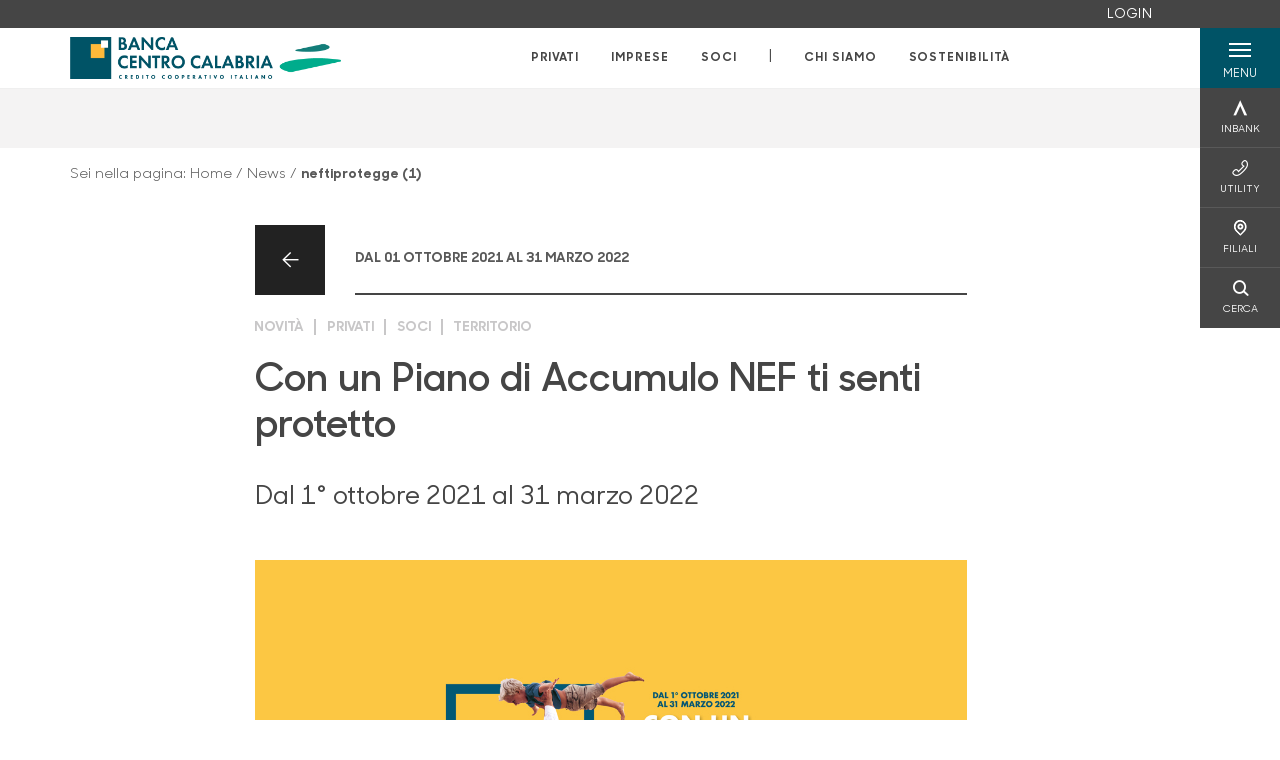

--- FILE ---
content_type: text/javascript
request_url: https://www.bcccentrocalabria.it/Assets/dist/js/vendor/debug.addIndicators.min.js
body_size: 661
content:
/*! ScrollMagic v2.0.8 | (c) 2020 Jan Paepke (@janpaepke) | license & info: http://scrollmagic.io */
!function(e,r){"function"==typeof define&&define.amd?define(["ScrollMagic"],r):"object"==typeof exports?r(require("scrollmagic")):r(e.ScrollMagic||e.jQuery&&e.jQuery.ScrollMagic)}(this,(function(e){"use strict";var r="0.85em",t="9999",i=e._util,o=0;e.Scene.extend((function(){var e,r=this;r.addIndicators=function(t){var s;return e||(s={name:"",indent:0,parent:void 0,colorStart:"green",colorEnd:"red",colorTrigger:"blue"},t=i.extend({},s,t),o++,e=new n(r,t),r.on("add.plugin_addIndicators",e.add),r.on("remove.plugin_addIndicators",e.remove),r.on("destroy.plugin_addIndicators",r.removeIndicators),r.controller()&&e.add()),r},r.removeIndicators=function(){return e&&(e.remove(),this.off("*.plugin_addIndicators"),e=void 0),r}})),e.Controller.addOption("addIndicators",!1),e.Controller.extend((function(){var r=this,t=r.info(),o=t.container,n=t.isDocument,s=t.vertical,d={groups:[]};function a(){d.updateBoundsPositions()}function g(){d.updateTriggerGroupPositions()}return this._indicators=d,o.addEventListener("resize",g),n||(window.addEventListener("resize",g),window.addEventListener("scroll",g)),o.addEventListener("resize",a),o.addEventListener("scroll",a),this._indicators.updateBoundsPositions=function(e){for(var r,t,n,a=e?[i.extend({},e.triggerGroup,{members:[e]})]:d.groups,g=a.length,p={},u=s?"left":"top",c=s?"width":"height",l=s?i.get.scrollLeft(o)+i.get.width(o)-15:i.get.scrollTop(o)+i.get.height(o)-15;g--;)for(r=(n=a[g]).members.length,t=i.get[c](n.element.firstChild);r--;)p[u]=l-t,i.css(n.members[r].bounds,p)},this._indicators.updateTriggerGroupPositions=function(e){for(var t,a,g,p,u=e?[e]:d.groups,c=u.length,l=n?document.body:o,f=n?{top:0,left:0}:i.get.offset(l,!0),m=s?i.get.width(o)-15:i.get.height(o)-15,h=s?"width":"height",v=s?"Y":"X";c--;)a=(t=u[c]).element,g=t.triggerHook*r.info("size"),p=i.get[h](a.firstChild.firstChild)<g?"translate"+v+"(-100%)":"",i.css(a,{top:f.top+(s?g:m-t.members[0].options.indent),left:f.left+(s?m-t.members[0].options.indent:g)}),i.css(a.firstChild.firstChild,{"-ms-transform":p,"-webkit-transform":p,transform:p})},this._indicators.updateTriggerGroupLabel=function(e){var r="trigger"+(1<e.members.length?"":" "+e.members[0].options.name),t=e.element.firstChild.firstChild;t.textContent!==r&&(t.textContent=r,s&&d.updateBoundsPositions())},this.addScene=function(t){this._options.addIndicators&&t instanceof e.Scene&&t.controller()===r&&t.addIndicators(),this.$super.addScene.apply(this,arguments)},this.destroy=function(){o.removeEventListener("resize",g),n||(window.removeEventListener("resize",g),window.removeEventListener("scroll",g)),o.removeEventListener("resize",a),o.removeEventListener("scroll",a),this.$super.destroy.apply(this,arguments)},r}));var n=function(e,r){var t,n,d=this,a=s.bounds(),g=s.start(r.colorStart),p=s.end(r.colorEnd),u=r.parent&&i.get.elements(r.parent)[0];r.name=r.name||o,g.firstChild.textContent+=" "+r.name,p.textContent+=" "+r.name,a.appendChild(g),a.appendChild(p),d.options=r,d.bounds=a,d.triggerGroup=void 0,this.add=function(){n=e.controller(),t=n.info("vertical");var r=n.info("isDocument");u=u||(r?document.body:n.info("container")),r||"static"!==i.css(u,"position")||i.css(u,{position:"relative"}),e.on("change.plugin_addIndicators",l),e.on("shift.plugin_addIndicators",c),v(),m(),setTimeout((function(){n._indicators.updateBoundsPositions(d)}),0)},this.remove=function(){var r;d.triggerGroup&&(e.off("change.plugin_addIndicators",l),e.off("shift.plugin_addIndicators",c),1<d.triggerGroup.members.length?((r=d.triggerGroup).members.splice(r.members.indexOf(d),1),n._indicators.updateTriggerGroupLabel(r),n._indicators.updateTriggerGroupPositions(r),d.triggerGroup=void 0):h(),f())};var c=function(){m()},l=function(e){"triggerHook"===e.what&&v()},f=function(){a.parentNode.removeChild(a)},m=function(){var o;a.parentNode!==u&&(o=n.info("vertical"),i.css(g.firstChild,{"border-bottom-width":o?1:0,"border-right-width":o?0:1,bottom:o?-1:r.indent,right:o?r.indent:-1,padding:o?"0 8px":"2px 4px"}),i.css(p,{"border-top-width":o?1:0,"border-left-width":o?0:1,top:o?"100%":"",right:o?r.indent:"",bottom:o?"":r.indent,left:o?"":"100%",padding:o?"0 8px":"2px 4px"}),u.appendChild(a));var s={};s[t?"top":"left"]=e.triggerPosition(),s[t?"height":"width"]=e.duration(),i.css(a,s),i.css(p,{display:0<e.duration()?"":"none"})},h=function(){n._indicators.groups.splice(n._indicators.groups.indexOf(d.triggerGroup),1),d.triggerGroup.element.parentNode.removeChild(d.triggerGroup.element),d.triggerGroup=void 0},v=function(){var o=e.triggerHook();if(!(d.triggerGroup&&Math.abs(d.triggerGroup.triggerHook-o)<1e-4)){for(var a,g=n._indicators.groups,p=g.length;p--;)if(a=g[p],Math.abs(a.triggerHook-o)<1e-4)return d.triggerGroup&&(1===d.triggerGroup.members.length?h():(d.triggerGroup.members.splice(d.triggerGroup.members.indexOf(d),1),n._indicators.updateTriggerGroupLabel(d.triggerGroup),n._indicators.updateTriggerGroupPositions(d.triggerGroup))),a.members.push(d),d.triggerGroup=a,void n._indicators.updateTriggerGroupLabel(a);if(d.triggerGroup){if(1===d.triggerGroup.members.length)return d.triggerGroup.triggerHook=o,void n._indicators.updateTriggerGroupPositions(d.triggerGroup);d.triggerGroup.members.splice(d.triggerGroup.members.indexOf(d),1),n._indicators.updateTriggerGroupLabel(d.triggerGroup),n._indicators.updateTriggerGroupPositions(d.triggerGroup),d.triggerGroup=void 0}!function(){var o=s.trigger(r.colorTrigger),a={};a[t?"right":"bottom"]=0,a[t?"border-top-width":"border-left-width"]=1,i.css(o.firstChild,a),i.css(o.firstChild.firstChild,{padding:t?"0 8px 3px 8px":"3px 4px"}),document.body.appendChild(o);var g={triggerHook:e.triggerHook(),element:o,members:[d]};n._indicators.groups.push(g),d.triggerGroup=g,n._indicators.updateTriggerGroupLabel(g),n._indicators.updateTriggerGroupPositions(g)}()}}},s={start:function(e){var r=document.createElement("div");r.textContent="start",i.css(r,{position:"absolute",overflow:"visible","border-width":0,"border-style":"solid",color:e,"border-color":e});var t=document.createElement("div");return i.css(t,{position:"absolute",overflow:"visible",width:0,height:0}),t.appendChild(r),t},end:function(e){var r=document.createElement("div");return r.textContent="end",i.css(r,{position:"absolute",overflow:"visible","border-width":0,"border-style":"solid",color:e,"border-color":e}),r},bounds:function(){var e=document.createElement("div");return i.css(e,{position:"absolute",overflow:"visible","white-space":"nowrap","pointer-events":"none","font-size":r}),e.style.zIndex=t,e},trigger:function(e){var o=document.createElement("div");o.textContent="trigger",i.css(o,{position:"relative"});var n=document.createElement("div");i.css(n,{position:"absolute",overflow:"visible","border-width":0,"border-style":"solid",color:e,"border-color":e}),n.appendChild(o);var s=document.createElement("div");return i.css(s,{position:"fixed",overflow:"visible","white-space":"nowrap","pointer-events":"none","font-size":r}),s.style.zIndex=t,s.appendChild(n),s}}}));